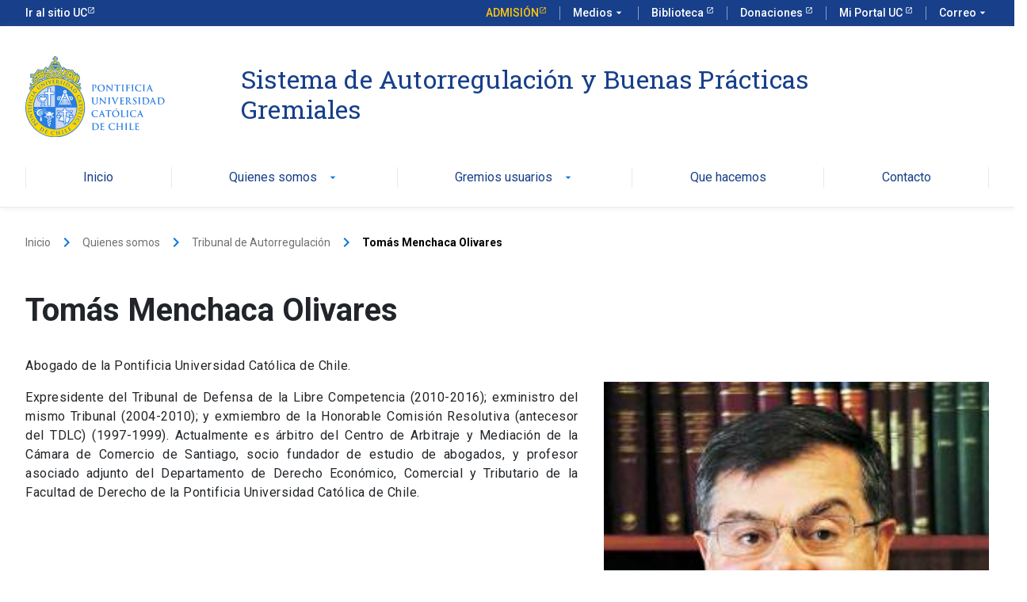

--- FILE ---
content_type: text/html; charset=utf-8
request_url: https://autorregulaciongremial.uc.cl/quienes-somos/tribunal-de-autorregulacion/313-tomas-menchaca-olivares
body_size: 15178
content:

<!DOCTYPE html>
<html xmlns="http://www.w3.org/1999/xhtml" xml:lang="es-es" lang="es-es" >

<head>
<!-- Google Tag Manager -->
<script>(function(w,d,s,l,i){w[l]=w[l]||[];w[l].push({'gtm.start':
new Date().getTime(),event:'gtm.js'});var f=d.getElementsByTagName(s)[0],
j=d.createElement(s),dl=l!='dataLayer'?'&l='+l:'';j.async=true;j.src=
'https://www.googletagmanager.com/gtm.js?id='+i+dl;f.parentNode.insertBefore(j,f);
})(window,document,'script','dataLayer','GTM-KKJPMV');</script>
<!-- End Google Tag Manager -->
  
<base href="https://autorregulaciongremial.uc.cl/quienes-somos/tribunal-de-autorregulacion/313-tomas-menchaca-olivares" />
	<meta http-equiv="content-type" content="text/html; charset=utf-8" />
	<meta name="keywords" content="Sistema de Autorregulación y Buenas Prácticas Gremiales, Gestión de controversias, imparcialidad, independencia, celeridad, eficacia y transparencia" />
	<meta name="author" content="Valentina Avendaño" />
	<meta name="description" content="El Sistema de Autorregulación y Buenas Prácticas Gremiales ofrece a las asociaciones gremiales un sistema eficiente, independiente y robusto de autorregulación y solución de controversias que, otorgando las garantías del debido proceso, permita implementar las mejores prácticas y estándares gremiales." />
	<title>Sistema de Autorregulación y Buenas Prácticas Gremiales - Tomás Menchaca Olivares</title>
	<link href="/favicon.ico" rel="shortcut icon" type="image/vnd.microsoft.icon" />
	<link href="/plugins/system/jce/css/content.css?055273d6b69c1901293c292159dbbc42" rel="stylesheet" type="text/css" />
	<script type="application/json" class="joomla-script-options new">{"csrf.token":"6bc08de2a99d34b3cecd3edcf491b459","system.paths":{"root":"","base":""}}</script>
	<script src="/media/jui/js/jquery.min.js?055273d6b69c1901293c292159dbbc42" type="text/javascript"></script>
	<script src="/media/jui/js/jquery-noconflict.js?055273d6b69c1901293c292159dbbc42" type="text/javascript"></script>
	<script src="/media/jui/js/jquery-migrate.min.js?055273d6b69c1901293c292159dbbc42" type="text/javascript"></script>
	<script src="/media/system/js/caption.js?055273d6b69c1901293c292159dbbc42" type="text/javascript"></script>
	<script src="/media/jui/js/bootstrap.min.js?055273d6b69c1901293c292159dbbc42" type="text/javascript"></script>
	<script src="/media/system/js/core.js?055273d6b69c1901293c292159dbbc42" type="text/javascript"></script>
	<script type="text/javascript">
jQuery(window).on('load',  function() {
				new JCaption('img.caption');
			});jQuery(function($){ initTooltips(); $("body").on("subform-row-add", initTooltips); function initTooltips (event, container) { container = container || document;$(container).find(".hasTooltip").tooltip({"html": true,"container": "body"});} });
	</script>

<meta name="viewport" content="width=device-width, user-scalable=no, initial-scale=1.0, maximum-scale=1.0, minimum-scale=1.0"/>
<meta name="robots" content="index, follow" /> 
<meta http-equiv="X-UA-Compatible" content="IE=edge">
<link rel="stylesheet" href="https://kit-digital-uc-prod.s3.amazonaws.com/uc-kitdigital/css/uc-kitdigital.css">
<link rel="stylesheet" href="/templates/plantillaucresponsivaj3/css/sitio.css" type="text/css" />
<link rel="shortcut icon" href="/templates/plantillaucresponsivaj3/images/favicon.ico" type="image/x-icon" />
</head>

<body>
  
<!-- Google Tag Manager (noscript) -->
<noscript><iframe src="https://www.googletagmanager.com/ns.html?id=GTM-KKJPMV"
height="0" width="0" style="display:none;visibility:hidden"></iframe></noscript>
<!-- End Google Tag Manager (noscript) -->

  
  <!-- Header global -->

  <header class="uc-header">
        <div>
  			<div>

<div id="uc-global-topbar">&nbsp;</div></div> <!-- mod menu fijo uc -->
    	</div>
    	<nav class="uc-navbar">
     		<!-- Menú para version Escritorio --> 
      		<div class="container d-none d-lg-block"> 
        		<div class="row align-items-center">
          			<div class="col-lg-3 col-xl-2">
           		 		<img src="https://kit-digital-uc-desa.s3.amazonaws.com/img/logo-uc-color.svg" alt="Logo UC" class="img-fluid">
          			</div>
          			<div class="col-lg-8 col-xl-9 pl-60">
                  		<div class="sitename">

<div class="uc-navbar_mobile-bar navbar-brand">
<div class="uc-navbar_mobile-logo navbar-light">
<div class="h2 text-font--serif text-color--blue mt-24 mb-0">Sistema de Autorregulación y Buenas Prácticas Gremiales</div>
<div class="text-color--gray p-size--lg">&nbsp;</div>
</div>
</div></div> <!-- mod nombre sitio -->
             		</div>
                    
        		</div>
                      
        		<div class="menu-ppal">
					

<ul class="uc-navbar_nav" style="position: relative; z-index: 99;">
<li class="nav-item"><a href="/" class="uc-btn btn-inline">Inicio </a></li>
<li class="nav-item uc-navbar-dropdown" tabindex="0"><a href="/quienes-somos/mision-y-vision" class="uc-btn btn-inline">Quienes somos <i class="uc-icon">arrow_drop_down</i> </a>
<ul class="uc-navbar-dropdown_menu">
<li class="dropdown_item--heading"><a href="/quienes-somos/mision-y-vision" class="uc-btn">Misión y Visión</a></li>
<li class="dropdown_item--heading"><a href="/quienes-somos/consejo-del-sistema" class="uc-btn">Consejo del Sistema</a></li>
<li class="dropdown_item--heading"><a href="/quienes-somos/tribunal-de-autorregulacion" class="uc-btn">Tribunal de Autorregulación</a></li>
<li class="dropdown_item--heading"><a href="/quienes-somos/secretaria-ejecutiva" class="uc-btn">Secretaría ejecutiva</a></li>
</ul>
</li>
<li class="nav-item uc-navbar-dropdown" tabindex="0"><a href="/gremios-usuarios/como-asociarse" class="uc-btn btn-inline">Gremios usuarios <i class="uc-icon">arrow_drop_down</i> </a>
<ul class="uc-navbar-dropdown_menu">
<li class="dropdown_item--heading"><a href="/gremios-usuarios/como-asociarse" class="uc-btn">Como asociarse</a></li>
<li class="dropdown_item--heading"><a href="/gremios-usuarios/gremios-asociados" class="uc-btn">Gremios asociados</a></li>
</ul>
</li>
<li class="nav-item"><a href="/que-hacemos" class="uc-btn btn-inline">Que hacemos </a></li>
<li class="nav-item"><a href="/contacto" class="uc-btn btn-inline">Contacto</a></li>
</ul> <!-- mod menu ppal -->
				</div>         
            </div>   
            <!-- Fin Menu version Escritorio -->          
      		<!-- Menú para versión Móvil -->
          	<div class="menu-mobile">
				

<!-- Menú para versión Móvil -->
<div class="uc-navbar_mobile navbar_mobile-slide d-block d-lg-none">
<div class="uc-navbar_mobile-bar navbar-brand">
<div class="uc-navbar_mobile-logo navbar-light">
<div class="h2 text-font--serif text-color--blue">Sistema de Autorregulación y Buenas Prácticas Gremiales</div>
</div>
<a class="uc-navbar_mobile-button"> <span class="uc-icon"></span> </a></div>
<!-- inicio del menu-->
<div class="uc-navbar_mobile-content">
<ul class="uc-navbar_mobile-list">
<li class="list-item"><a href="/">Inicio</a></li>
<li class="list-item has-list-children"><a href="#" class="list-open"> Quienes somos <i class="uc-icon icon-size--sm">arrow_forward_ios</i> </a>
<ul class="list-item list-children">
<li class="list-item"><a href="/quienes-somos" class="list-close">
<div class="uc-icon icon-size--sm">arrow_back_ios</div>
Quienes somos </a></li>
<!-- loop de elementos -->
<li class="list-item"><a href="/quienes-somos/mision-y-vision">Misión y Visión</a></li>
<li class="list-item"><a href="/quienes-somos/consejo-del-sistema">Consejo del Sistema</a></li>
<li class="list-item"><a href="/quienes-somos/tribunal-de-autorregulacion">Tribunal de Autorregulación</a></li>
<li class="list-item"><a href="/quienes-somos/secretaria">Secretaría</a></li>
</ul>
</li>
<li class="list-item has-list-children"><a href="#" class="list-open"> Gremios usuarios <i class="uc-icon icon-size--sm">arrow_forward_ios</i> </a>
<ul class="list-item list-children">
<li class="list-item"><a href="/gremios-usuarios/como-asociarse" class="list-close">
<div class="uc-icon icon-size--sm">arrow_back_ios</div>
Gremios usuarios </a></li>
<!-- loop de elementos -->
<li class="list-item"><a href="/gremios-usuarios/como-asociarse">Como asociarse</a></li>
<li class="list-item"><a href="/gremios-usuarios/gremios-asociados">Gremios asociados</a></li>
</ul>
</li>
<li class="list-item"><a href="/que-hacemos">Qué hacemos</a></li>
<li class="list-item"><a href="/contacto">Contacto</a></li>
</ul>
</div>
</div>
<!-- cierra Menú versión Móvil --> <!-- mod menu ppal -->
			</div>            
        
   	 	</nav>
  </header>
                
                
 <section>
           </section>                
                
<section>
    <div class="container">                   
		         		         <div class="row">
				                <div class="col-md-12 breadcrumbs my-32">		<div class="moduletable">
						
<ol class="uc-breadcrumb">
			<li class="home"></li>
	
				<li class="uc-breadcrumb_item">
									<a href="/" class="pathway">
						<span>
							Inicio						</span>
					</a>
				
				                          <i class="uc-icon">keyboard_arrow_right</i>
							</li>
					<li class="uc-breadcrumb_item">
									<a href="/quienes-somos/mision-y-vision" class="pathway">
						<span>
							Quienes somos						</span>
					</a>
				
				                          <i class="uc-icon">keyboard_arrow_right</i>
							</li>
					<li class="uc-breadcrumb_item">
									<a href="/quienes-somos/tribunal-de-autorregulacion" class="pathway">
						<span>
							Tribunal de Autorregulación						</span>
					</a>
				
				                          <i class="uc-icon">keyboard_arrow_right</i>
							</li>
					<li class="uc-breadcrumb_item current">
				<span>
					Tomás Menchaca Olivares				</span>
			</li>
		</ol>
		</div>
	</div>
			       </div> <!-- cierra primer row-->  
					   
    	         
          	 <div class="row"> 
						                                <div class="col-md-12 content">
                                  
		                   
      	    		             <div><section>
	<article class="item-page-consejo" itemscope itemtype="http://schema.org/Article">
		<meta itemprop="inLanguage" content="es-ES" />
				<div class="page-header">
			<h1> Tribunal de Autorregulación </h1>
		</div>
			
					
				
			<h1 itemprop="name" class="mb-32">
									Tomás Menchaca Olivares							</h1>
									
										
			
			
					
														<div class="pull-left item-image"> <img
			 src="/images/Tribunaldeautorregulacion/TMenchaca.jpg" alt="" itemprop="image"/> </div>
								<div itemprop="articleBody">
			<p style="text-align: justify;">Abogado de la Pontificia Universidad Católica de Chile.&nbsp;</p>
 
<p style="text-align: justify;">Expresidente del Tribunal de Defensa de la Libre Competencia (2010-2016); exministro del mismo Tribunal (2004-2010); y exmiembro de la Honorable Comisión Resolutiva (antecesor del TDLC) (1997-1999). Actualmente es árbitro del Centro de Arbitraje y Mediación de la Cámara de Comercio de Santiago, socio fundador de estudio de abogados, y profesor asociado adjunto del Departamento de Derecho Económico, Comercial y Tributario de la Facultad de Derecho de la Pontificia Universidad Católica de Chile.</p>		</div>
	
			
													</article>
</section></div>  
                                  
                        </div> <!-- cierra content-->

                  
               
                    
      	     	</div> <!-- cierra segundo row-->   
	            
      </div> <!-- cierra container-->
                
</section>                    

    <!-- Seccion 1 -->
    <section>
      
      <div class="container my-60">
          </div>
    </section><!-- Fin seccion 1 -->

    <!-- Seccion 2a: TitNoticias -->
    <section>
        <div class="container">           
                        
        </div>
    </section><!-- Fin seccion 2a: TitNoticias -->
      
       <!-- Seccion 2: Noticias -->
    <section>
        <div class="container">         
                          
        </div>
    </section><!-- Fin seccion 2 -->


    <!-- Seccion 3: Opinion-->
    <section>
        <div class="container">
            
            <div class="row">
              
          </div>

        </div>
    </section><!-- Fin seccion 3 -->

    <!-- Seccion 4: Investigacion -->
    <section>
        <div class="container">
           
            <div class="row align-items-center mb-36">
              
            </div>
        </div>
    </section><!-- Fin de seccion 4 -->
                    <!-- Seccion 5: Programas -->
    <section>
        <div class="container">
           
            <div class="row align-items-center mb-36">
              
            </div>
        </div>
    </section><!-- Fin de seccion 5 -->
                
    				<!-- Seccion 6: Newsletters -->
    <section>
              
            <div class="row align-items-center mb-36">
              
            </div>
      
    </section><!-- Fin de seccion 6 -->
                
                <!-- Seccion 7: Banners -->
    <section>
        <div class="container">          
            <div class="row align-items-center mb-36">
              
            </div>
        </div>
    </section><!-- Fin de seccion 7 -->
                
                <!-- Seccion 8: prueba -->
    <section>
              
            <div class="row align-items-center mb-36">
              
            </div>
      
    </section><!-- Fin de seccion 8 -->

    <footer class="uc-footer">

						<div class="container col-md-12">
				<div class="col-xs-6 logo-mobile">

				</div>
				<div class="col-xs-6 text-left">
					

<div class="container pb-80">
<div class="row" data-accordion>
<div class="col-lg-3 mb-40">
<div><a href="https://www.uc.cl/" class="nabvar-brand"> <img src="https://kit-digital-uc-prod.s3.amazonaws.com/assets/logo-uc-blanco.svg" alt="Logo UC" class="img-fluid" style="max-width: 240px;" /></a></div>
</div>
<div class="col-lg-6">
<p class="my-24 mb-16">AUTOREGULACIÓN GREMIAL<br /> Avenida Libertador Bernardo O´Higgins 340,<br />Edificio Fac. Derecho, Piso 4. Santiago - Chile.</p>
<p><span class="uc-icon"> call</span> <strong>(56-2) 2354 2961</strong><br /><span class="uc-icon"> mail_outline</span><strong> <a href="mailto:secretariaag@uc.cl">secretariaag@uc.cl</a></strong></p>
<p><a href="https://www.uc.cl/universidad/nuestros-campus/casa-central/" target="_blank" rel="noopener">¿Cómo llegar?</a></p>
</div>
</div>
</div>
				</div>
			</div>
			
			

<div id="uc-global-footer">&nbsp;</div>
             

	</footer>
               

<div class="uc-dev-footer">
<div class="container">
<ul class="uc-footer-dev_content">
<li>Desarrollo <a href="http://informatica.uc.cl" target="_blank" rel="noopener">Dirección de Informática UC</a></li>
<li>Utilizando el <a href="https://kitdigital.uc.cl/">Kit Digital UC</a></li>
</ul>
</div>
</div>
               
            <script src="https://kit-digital-uc-prod.s3.amazonaws.com/uc-kitdigital/js/uc-kitdigital.js"></script>

</body>
</html>


--- FILE ---
content_type: text/css
request_url: https://autorregulaciongremial.uc.cl/templates/plantillaucresponsivaj3/css/sitio.css
body_size: 1134
content:
/* agregar estilos del sitio aqui - Autoregulacion Gremial*/


.moduletable-instituciones div.uc-icon{text-align: center;margin: 40px 0 0 -15px;font-size: 54px !important;letter-spacing: -15px}

.blog-consejo .item-image img{width: 100%;height: auto;object-fit: cover}

.item-page-consejo .item-image img {float: right;margin: 32px 0 32px 32px; width: 40%;}

#error-404 {z-index: 1;position: relative;margin-top: 70px;margin-bottom: 80px}

.moduletable-fondoerror img {opacity:0.5; width:100%; height:360px;object-fit: cover} 


.moduletable-noticias .item-image img, .blog-noticias .item-image img{width:100%; height: 200px; object-fit:cover}



.item-page-noticias .page-header, .item-page-consejo .page-header {display:none}
.item-page-noticias .item-image img {width:100%}

/*---- mobile ----*/

@media (min-width: 992px) {
#error-404 {margin-top: -130px} 
.uc-navbar_mobile-bar.navbar-brand .uc-navbar_mobile-logo {padding: 0 20px}  
}

@media (max-width: 991px) {
.moduletable-fondoerror  img {display: none !important;} 
.h2 {font-size: 1.25em!important}
}
@media (max-width: 678px) {
  .item-page .btn-primary {display:none}
}